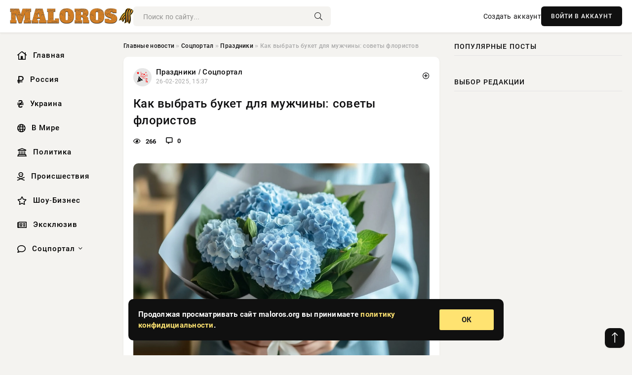

--- FILE ---
content_type: text/html; charset=utf-8
request_url: https://maloros.org/social/dlya-zhenshchin/12738-daty-v-sentjabre-2023-kogda-nelzja-rezat-kutikulu-i-nanosit-pokrytie-lunnyj-kalendar.html
body_size: 13961
content:
<!DOCTYPE html>
<html lang="ru">
   <head>
   <title>Как выбрать букет для мужчины: советы флористов » Информационное агентство «Малороссийский Вестник»</title>
<meta charset="utf-8">
<meta name="description" content="Как правильно подобрать букет для мужчины, чтобы он впечатлил и порадовал будущего обладателя? Основные отличия мужских композиции от женских заключаются в типе цветов, а также способе оформления.">
<meta name="keywords" content="проще, элегантные, уместны, бизнесу, партнеров, родства, степень, статус, возраст, учитывать, стоит, поводовПри, цветочные, разных, букетов, минималистичной, должна, ярких, наличие, отличный">
<link rel="canonical" href="https://maloros.org/social/prazdniki/12738-kak-vybrat-buket-dlja-muzhchiny-sovety-floristov.html">
<link rel="alternate" type="application/rss+xml" title="Информационное агентство «Малороссийский Вестник» RSS" href="https://maloros.org/rss.xml">
<link rel="preconnect" href="https://maloros.org/" fetchpriority="high">
<meta property="twitter:title" content="Как выбрать букет для мужчины: советы флористов » Информационное агентство «Малороссийский Вестник»">
<meta property="twitter:url" content="https://maloros.org/social/prazdniki/12738-kak-vybrat-buket-dlja-muzhchiny-sovety-floristov.html">
<meta property="twitter:card" content="summary_large_image">
<meta property="twitter:image" content="https://maloros.org/uploads/posts/2025-02/1740575470-1hydrangeas.webp">
<meta property="twitter:description" content="Как правильно подобрать букет для мужчины, чтобы он впечатлил и порадовал будущего обладателя? Основные отличия мужских композиции от женских заключаются в типе цветов, а также способе оформления. Классическая или удлиненная форма композиции, сорта цветов с плотными стеблями, спокойная и">
<meta property="og:type" content="article">
<meta property="og:site_name" content="Информационное агентство «Малороссийский Вестник»">
<meta property="og:title" content="Как выбрать букет для мужчины: советы флористов » Информационное агентство «Малороссийский Вестник»">
<meta property="og:url" content="https://maloros.org/social/prazdniki/12738-kak-vybrat-buket-dlja-muzhchiny-sovety-floristov.html">
<meta property="og:image" content="https://maloros.org/uploads/posts/2025-02/1740575470-1hydrangeas.webp">
<meta property="og:description" content="Как правильно подобрать букет для мужчины, чтобы он впечатлил и порадовал будущего обладателя? Основные отличия мужских композиции от женских заключаются в типе цветов, а также способе оформления. Классическая или удлиненная форма композиции, сорта цветов с плотными стеблями, спокойная и">

<script src="/engine/classes/min/index.php?g=general&amp;v=v1wmq"></script>
<script src="/engine/classes/min/index.php?f=engine/classes/js/jqueryui.js,engine/classes/js/dle_js.js,engine/classes/fancybox/fancybox.js&amp;v=v1wmq" defer></script>
<script type="application/ld+json">{"@context":"https://schema.org","@graph":[{"@type":"NewsArticle","@context":"https://schema.org/","publisher":{"@type":"Organization","name":"Информационное агентство «Малороссийский Вестник»","logo":{"@type":"ImageObject","url":""}},"name":"Как выбрать букет для мужчины: советы флористов","headline":"Как выбрать букет для мужчины: советы флористов","mainEntityOfPage":{"@type":"WebPage","@id":"https://maloros.org/social/prazdniki/12738-kak-vybrat-buket-dlja-muzhchiny-sovety-floristov.html"},"datePublished":"2025-02-26T15:37:15+03:00","author":{"@type":"Person","name":"Елена Краснова","url":"https://maloros.org/user/%D0%95%D0%BB%D0%B5%D0%BD%D0%B0+%D0%9A%D1%80%D0%B0%D1%81%D0%BD%D0%BE%D0%B2%D0%B0/"},"image":["https://maloros.org/uploads/posts/2025-02/1740575470-1hydrangeas.webp","https://maloros.org/uploads/posts/2025-02/1740575472-2byket-produkty-moskva-1100x1100-1-1024x1024.webp","https://maloros.org/uploads/posts/2025-02/1740575473-3golubaya-gortenziya-buket-zakazat-650x650-1.webp","https://maloros.org/uploads/posts/2025-02/1740575474-4buket-iz-shokoladnykh-roz-moskva1-1100x1100-1-1024x1024.webp"],"description":"Как правильно подобрать букет для мужчины, чтобы он впечатлил и порадовал будущего обладателя? Основные отличия мужских композиции от женских заключаются в типе цветов, а также способе оформления. Классическая или удлиненная форма композиции, сорта цветов с плотными стеблями, спокойная и"},{"@type":"BreadcrumbList","@context":"https://schema.org/","itemListElement":[{"@type":"ListItem","position":1,"item":{"@id":"https://maloros.org/","name":"Главные новости"}},{"@type":"ListItem","position":2,"item":{"@id":"https://maloros.org/social/","name":"Соцпортал"}},{"@type":"ListItem","position":3,"item":{"@id":"https://maloros.org/social/prazdniki/","name":"Праздники"}},{"@type":"ListItem","position":4,"item":{"@id":"https://maloros.org/social/prazdniki/12738-kak-vybrat-buket-dlja-muzhchiny-sovety-floristov.html","name":"Как выбрать букет для мужчины: советы флористов"}}]}]}</script> 
      <meta name="viewport" content="width=device-width, initial-scale=1.0" />
      <meta name="msapplication-TileColor" content="#e6e6e6">   
      <meta name="theme-color" content="#101010"> 
      <link rel="preload" href="/templates/Default/css/common.css" as="style">
      <link rel="preload" href="/templates/Default/css/styles.css" as="style">
      <link rel="preload" href="/templates/Default/css/engine.css" as="style">
      <link rel="preload" href="/templates/Default/css/fontawesome.css" as="style">
      <link rel="preload" href="/templates/Default/webfonts/manrope-400.woff2" as="font" type="font/woff2" crossorigin>
      <link rel="preload" href="/templates/Default/webfonts/manrope-600.woff2" as="font" type="font/woff2" crossorigin>
      <link rel="preload" href="/templates/Default/webfonts/manrope-700.woff2" as="font" type="font/woff2" crossorigin>
      <link rel="preload" href="/templates/Default/webfonts/fa-light-300.woff2" as="font" type="font/woff2" crossorigin>
      <link href="/templates/Default/css/common.css" type="text/css" rel="stylesheet" />
      <link href="/templates/Default/css/styles.css" type="text/css" rel="stylesheet" />
      <link href="/templates/Default/css/engine.css" type="text/css" rel="stylesheet" /> 
      <link href="/templates/Default/css/fontawesome.css" type="text/css" rel="stylesheet" />
      <link rel="apple-touch-icon" sizes="256x256" href="/templates/Default/favicons/256x256.png">
      <link rel="apple-touch-icon" sizes="192x192" href="/templates/Default/favicons/192x192.png">
      <link rel="apple-touch-icon" sizes="180x180" href="/templates/Default/favicons/180x180.png">
      <link rel="apple-touch-icon" sizes="167x167" href="/templates/Default/favicons/167x167.png">
      <link rel="apple-touch-icon" sizes="152x152" href="/templates/Default/favicons/152x152.png">
      <link rel="apple-touch-icon" sizes="120x120" href="/templates/Default/favicons/120x120.png">
      <link rel="icon" type="image/png" href="/templates/Default/favicons/favicon.png">
      	<!-- Yandex.RTB -->
	<script>window.yaContextCb=window.yaContextCb||[]</script>
	<script src="https://yandex.ru/ads/system/context.js" async></script>
   </head>
   <body>
      <div class="wrapper">
         <div class="wrapper-container wrapper-main">

            <header class="header d-flex ai-center vw100">
               <a href="/" class="logo" title="Информационное агентство «Малороссийский Вестник»"><img src="/templates/Default/dleimages/logo.png" alt="Информационное агентство «Малороссийский Вестник»"></a>
               <div class="header__search search-block flex-grow-1">
                  <form id="quicksearch" method="post">
                     <input type="hidden" name="do" value="search">
                     <input type="hidden" name="subaction" value="search">
                     <input class="search-block__input" id="story" name="story" placeholder="Поиск по сайту..." type="text" autocomplete="off">
                     <button class="search-block__btn" type="submit"><span class="fal fa-search"></span></button>
                  </form>
               </div>
               

               
               <a href="/?do=register" class="header__link">Создать аккаунт</a>
               <button class="header__btn-login js-show-login">ВОЙТИ В АККАУНТ</button>
               

               <button class="header__btn-menu d-none js-show-mobile-menu"><span class="fal fa-bars"></span></button>
            </header>

            <div class="content">
               <div class="cols">

                  <!-- MENU START -->
                  <aside class="col-side">
                     <ul class="side-nav js-this-in-mobile-menu">
                        <li><a href="/"><i class="far fa-home-lg"></i> Главная</a></li>
                        <li><a href="/russia/"><i class="far fa-ruble-sign"></i> Россия</a></li>
                        <li><a href="/ukraine/"><i class="far fa-hryvnia"></i> Украина</a></li>
                        <li><a href="/world/"><i class="far fa-globe"></i> В Мире</a></li>
                        <li><a href="/policy/"><i class="far fa-landmark"></i> Политика</a></li>
                        <li><a href="/incidents/"><i class="far fa-skull-crossbones"></i> Происшествия</a></li>
                        <li><a href="/show-business/"><i class="far fa-star"></i> Шоу-Бизнес</a></li>
                        <li><a href="/exclusive/"><i class="far fa-newspaper"></i> Эксклюзив</a></li>
                        <li class="submenu"><a href="/social/"><i class="far fa-comment"></i> Соцпортал</a>
                           <ul class="nav__list side-nav" style="position: unset !important">
                              <li class="nav__list-hidden"><a href="/social/goroskop/"><i class="far fa-planet-ringed"></i> Гороскопы</a></li>
                              <li class="nav__list-hidden"><a href="/social/primeti/"><i class="far fa-map-signs"></i> Приметы</a></li>
                              <li class="nav__list-hidden"><a href="/social/ezoterika/"><i class="far fa-sparkles"></i> Эзотерика</a></li>
                              <li class="nav__list-hidden"><a href="/social/prazdniki/"><i class="far fa-gift"></i> Праздники</a></li>
                              <li class="nav__list-hidden"><a href="/social/zdorove/"><i class="far fa-heart"></i> Здоровье</a></li>
                              <li class="nav__list-hidden"><a href="/social/psihologiya/"><i class="far fa-head-side-brain"></i> Психология</a></li>
                              <li class="nav__list-hidden"><a href="/social/dlya-zhenshchin/"><i class="far fa-venus-double"></i> Для женщин</a></li>
                              <li class="nav__list-hidden"><a href="/social/sad-ogorod/"><i class="far fa-seedling"></i> Сад-огород</a></li>
                           </ul>
                        </li>
                     </ul>
                  </aside>
                  <!-- MENU END -->
                  
                  <main class="col-main">
                    
                         
                        <div class="speedbar"><div class="over"><a href="https://maloros.org/">Главные новости</a>  »  <a href="https://maloros.org/social/">Соцпортал</a>  »  <a href="https://maloros.org/social/prazdniki/">Праздники</a>  »  Как выбрать букет для мужчины: советы флористов</div></div>
                        

                     <div class="content-block d-grid" id="content-block">
                        

                        
                        <div class="short">
	<div class="info-block">
	   <div class="info-body">
		  <a href="https://maloros.org/social/prazdniki/" class="info-img" title="Праздники  /  Соцпортал"><img src="/uploads/icons/prazdniki.png" alt="Праздники  /  Соцпортал"></a>
		  <div class="info-title"><a href="https://maloros.org/social/prazdniki/" class="author_name">Праздники  /  Соцпортал</a></div>
		  <div class="info-meta">
			 <time datetime="26-02-2025, 15:37" class="ago" title="26-02-2025, 15:37">26-02-2025, 15:37</time>
			 
		  </div>
	   </div>
        <div class="dosuga-post-head-mark">    
            <a href="#" class="js-show-login" title="Сохранить"><i class="far fa-plus-circle"></i></a>
                    
		</div> 
	</div>
	<div class="yz_short_body">
	   <h1 class="dn-short-t">Как выбрать букет для мужчины: советы флористов</h1>
	   <div class="content_top_met">
	   	  <div class="f_eye"><i class="far fa-eye"></i> 266</div>
		  <a id="dle-comm-link" href="#comment">
			 <div class="f_link"><i class="far fa-comment-alt"></i> 0</div>
		  </a>
		  <div class="f_info">
		  </div>
	   </div>
	   <div class="page__text full-text clearfix">
	   	  <div style="margin-bottom: 20px">
		 	 
		  </div>
		  <div align="center"><!--TBegin:https://maloros.org/uploads/posts/2025-02/1740575470-1hydrangeas.webp|--><a href="https://maloros.org/uploads/posts/2025-02/1740575470-1hydrangeas.webp" class="highslide" target="_blank"><img src="/uploads/posts/2025-02/thumbs/1740575470-1hydrangeas.webp" style="max-width:100%;" alt=""></a><!--TEnd--></div><br>Как правильно подобрать букет для мужчины, чтобы он впечатлил и порадовал будущего обладателя? Основные отличия мужских композиции от женских заключаются в типе цветов, а также способе оформления. Классическая или удлиненная форма композиции, сорта цветов с плотными стеблями, спокойная и лаконичная упаковка – несколько требований, которые характеризуют букеты для мужчины и упрощают выбор.<br><br><h2>Как выбрать букет для мужчины</h2><br>При оценке доступных вариантов обращают внимание на вид цветов, их оттенок и специфику декоративных дополнений. Представителям сильного пола подходят композиции в строгих синих, фиолетовых, бордовых и алых тонах, допускается сочетание нескольких видов цветов. Гвоздики, ирисы, гладиолусы, алые и синие розы, астры – отличный выбор. Не допускается наличие ярких декоративных дополнений, упаковка должна быть минималистичной.<br><br><h2>Виды букетов для мужчин для разных поводов</h2><br>При оценке доступных вариантов стоит учитывать возраст и статус будущего обладателя, а также степень родства с ним. Если для партнеров по бизнесу уместны элегантные цветочные наборы, то родным и близким друзьям можно выбрать оригинальные букеты из продуктов, сладостей и других нестандартных составляющих.<br><br><h3>Съедобные букеты</h3><br>В качестве мужского подарка актуальными остаются съедобные букеты, составляют которые из сочетания цветов с продуктами или делают только из съедобных компонентов. По тематике наборы могут быть сладкими, мясными, сырными, состоять из закусок к определенному виду алкоголя. Композиции в корзинах часто дополняют бутылкой вина, интересный вариант можно подобрать и для поклонников пенного.<br><br><div align="center"><!--TBegin:https://maloros.org/uploads/posts/2025-02/1740575472-2byket-produkty-moskva-1100x1100-1-1024x1024.webp|--><a href="https://maloros.org/uploads/posts/2025-02/1740575472-2byket-produkty-moskva-1100x1100-1-1024x1024.webp" class="highslide" target="_blank"><img src="/uploads/posts/2025-02/thumbs/1740575472-2byket-produkty-moskva-1100x1100-1-1024x1024.webp" style="max-width:100%;" alt=""></a><!--TEnd--></div><br><br><h3>Цветочные букеты</h3><br>По случаю корпоративного праздника уместно преподнести композицию из голубых гортензий, белых альстромерий, синих или красных роз, хризантем или подсолнухов. Важно, чтобы букет не был перегружен лентами, бантами и иными декоративными аксессуарами, в мужских наборах их не используют.<br><br><div align="center"><!--dle_image_begin:https://maloros.org/uploads/posts/2025-02/1740575473-3golubaya-gortenziya-buket-zakazat-650x650-1.webp|--><img src="/uploads/posts/2025-02/1740575473-3golubaya-gortenziya-buket-zakazat-650x650-1.webp" style="max-width:100%;" alt="Как выбрать букет для мужчины: советы флористов"><!--dle_image_end--></div><br><br><h3>Букеты на день рождения</h3><br>На семейный праздник и на День рождения можно подобрать любой вариант цветочной или съедобной композиции. Ориентируются в этом случае на личные качества, вкусы и предпочтения виновника торжества.<br><br><h3>Букеты на 23 февраля</h3><br>День защитников Отечества – настоящий мужской праздник, подарки по случаю которого следует выбирать соответствующие. Коллеге по работе или начальнику можно преподнести красивые цветы. Необычный букет из колбасы или сладостей подойдет отцу, брату, мужу и близкому другу, на 23 февраля он будет уместен как никогда.<br><br><div align="center"><!--TBegin:https://maloros.org/uploads/posts/2025-02/1740575474-4buket-iz-shokoladnykh-roz-moskva1-1100x1100-1-1024x1024.webp|--><a href="https://maloros.org/uploads/posts/2025-02/1740575474-4buket-iz-shokoladnykh-roz-moskva1-1100x1100-1-1024x1024.webp" class="highslide" target="_blank"><img src="/uploads/posts/2025-02/thumbs/1740575474-4buket-iz-shokoladnykh-roz-moskva1-1100x1100-1-1024x1024.webp" style="max-width:100%;" alt=""></a><!--TEnd--></div><br><br><h2>Оформление и упаковка букетов</h2><br>Удачным декором считается прозрачная пленка, крафтовая бумага, дизайнерская упаковка белого, синего или бежевого цвета. От обилия лент и бантов стоит отказаться.<br><br><h2>Заключение</h2><br>Подобрать достойный мужской букет не сложно, если учесть несколько рекомендаций и ориентироваться на личные качества будущего обладателя. В Studio Flor представлен отличный выбор цветочных и съедобных композиций на любой вкус. Порадовать близких стало проще!
		  <div style="margin-top: 20px">
		  	
		  </div>
	   </div>
	</div>
	<div class="page__tags d-flex">
	   
	</div>
	<div class="content_like">
	   <div class="df_like">
		  <a href="#" onclick="doRate('plus', '12738'); return false;" >
		  <i title="Мне нравится" class="far fa-thumbs-up"></i> <span><span data-likes-id="12738">0</span></span>
		  </a>
	   </div>
	   <div class="df_dlike">
		  <a href="#" onclick="doRate('minus', '12738'); return false;" >
		  <i title="Мне не нравится" class="far fa-thumbs-down"></i> <span><span data-dislikes-id="12738">0</span></span>
		  </a>
	   </div>
	</div>
	<div class="content_footer">
	   <script src="https://yastatic.net/share2/share.js"></script>
	   <div class="ya-share2" data-curtain data-shape="round" data-color-scheme="whiteblack" data-services="vkontakte,odnoklassniki,telegram,whatsapp"></div>
	   <div class="f_info">
		  <a href="javascript:AddComplaint('12738', 'news')"> 
		  <div class="more_jaloba">
			 <svg fill="none" width="15" height="15" stroke="currentColor" stroke-width="1.5" viewBox="0 0 24 24" xmlns="http://www.w3.org/2000/svg" aria-hidden="true">
				<path stroke-linecap="round" stroke-linejoin="round" d="M12 9v3.75m9-.75a9 9 0 11-18 0 9 9 0 0118 0zm-9 3.75h.008v.008H12v-.008z"></path>
			 </svg>
			 ЖАЛОБА
		  </div>
		  </a>
	   </div>
	</div>
 </div>
 <div class="page__comments sect__header">
	<div class="page__comments-header">
		<div class="page__comments-title">0 комментариев</div>
		<div class="page__comments-info">
			<span class="fal fa-exclamation-circle"></span>
			Обсудим?
		</div>
	
	</div>
	<!--dleaddcomments-->
	<!--dlecomments-->
 </div>
 <section class="sect">
	<div class="sect__header sect__title" style="font-weight: 500; font-size: 24px;">Смотрите также:</div>
	<div class="sect__content d-grid">
	   <div class="popular grid-item">
   <div class="popular__img img-responsive">
      <img loading="lazy" src="https://rsute.ru/wp-content/uploads/2025/01/sbornyj-buket-na-den-svyatogo-valentina.jpg" alt="Искусство выбора сборного букета на День святого Валентина">
      <div class="item__category pi-center"><img src="/uploads/icons/prazdniki.png"></div> 
   </div>
   <div class="meta_block">
      <div class="meta_block_cat">Праздники  /  Соцпортал</div>
      <time class="meta_block_date" datetime="9-01-2025, 22:50">9-01-2025, 22:50</time>   
   </div>
   <div class="popular__desc">
      <a class="popular__title expand-link" href="https://maloros.org/social/prazdniki/6455-iskusstvo-vybora-sbornogo-buketa-na-den-svjatogo-valentina.html">Искусство выбора сборного букета на День святого Валентина</a>
   </div>
 </div><div class="popular grid-item">
   <div class="popular__img img-responsive">
      <img loading="lazy" src="https://www.1rre.ru/wp-content/uploads/2020/12/3b3d666ca2d02384894bb86a5dffd620.jpg" alt="Выбор хвойных: какие ветки для ёлки в вазе сохранят свежесть дольше?">
      <div class="item__category pi-center"><img src="/uploads/icons/prazdniki.png"></div> 
   </div>
   <div class="meta_block">
      <div class="meta_block_cat">Соцпортал</div>
      <time class="meta_block_date" datetime="6-12-2024, 10:30">6-12-2024, 10:30</time>   
   </div>
   <div class="popular__desc">
      <a class="popular__title expand-link" href="https://maloros.org/social/2820-vybor-hvojnyh-kakie-vetki-dlja-elki-v-vaze-sohranjat-svezhest-dolshe.html">Выбор хвойных: какие ветки для ёлки в вазе сохранят свежесть дольше?</a>
   </div>
 </div><div class="popular grid-item">
   <div class="popular__img img-responsive">
      <img loading="lazy" src="/uploads/posts/2024-12/1734772816-1unnamed.webp" alt="Селективная парфюмерия: что это такое и как выбрать уникальный аромат">
      <div class="item__category pi-center"><img src="/uploads/icons/prazdniki.png"></div> 
   </div>
   <div class="meta_block">
      <div class="meta_block_cat">Эксклюзив</div>
      <time class="meta_block_date" datetime="21-12-2024, 12:20">21-12-2024, 12:20</time>   
   </div>
   <div class="popular__desc">
      <a class="popular__title expand-link" href="https://maloros.org/exclusive/4449-selektivnaja-parfjumerija-chto-jeto-takoe-i-kak-vybrat-unikalnyj-aromat.html">Селективная парфюмерия: что это такое и как выбрать уникальный аромат</a>
   </div>
 </div><div class="popular grid-item">
   <div class="popular__img img-responsive">
      <img loading="lazy" src="https://rsute.ru/wp-content/uploads/2024/12/7567e1b79a88cbd54c2bfa158a53c646.jpg" alt="Оригинальность и яркость: что подарить Овну на Новый год">
      <div class="item__category pi-center"><img src="/uploads/icons/prazdniki.png"></div> 
   </div>
   <div class="meta_block">
      <div class="meta_block_cat">Гороскоп  /  Соцпортал</div>
      <time class="meta_block_date" datetime="6-12-2024, 13:10">6-12-2024, 13:10</time>   
   </div>
   <div class="popular__desc">
      <a class="popular__title expand-link" href="https://maloros.org/social/goroskop/2851-originalnost-i-jarkost-chto-podarit-ovnu-na-novyj-god.html">Оригинальность и яркость: что подарить Овну на Новый год</a>
   </div>
 </div><div class="popular grid-item">
   <div class="popular__img img-responsive">
      <img loading="lazy" src="/uploads/posts/2025-02/1740070870-1bezymyannyjyut.webp" alt="Пары цветов, в сочетании которых нужно быть особенно осторожной">
      <div class="item__category pi-center"><img src="/uploads/icons/prazdniki.png"></div> 
   </div>
   <div class="meta_block">
      <div class="meta_block_cat">Для женщин  /  Соцпортал</div>
      <time class="meta_block_date" datetime="20-02-2025, 18:34">20-02-2025, 18:34</time>   
   </div>
   <div class="popular__desc">
      <a class="popular__title expand-link" href="https://maloros.org/social/dlya-zhenshchin/11927-pary-cvetov-v-sochetanii-kotoryh-nuzhno-byt-osobenno-ostorozhnoj.html">Пары цветов, в сочетании которых нужно быть особенно осторожной</a>
   </div>
 </div><div class="popular grid-item">
   <div class="popular__img img-responsive">
      <img loading="lazy" src="/uploads/posts/2024-11/thumbs/1732265425-1xl.webp" alt="Эксперт дал советы, как обновить ванную без особых затрат">
      <div class="item__category pi-center"><img src="/uploads/icons/prazdniki.png"></div> 
   </div>
   <div class="meta_block">
      <div class="meta_block_cat">Наука и технологии  /  Эксклюзив</div>
      <time class="meta_block_date" datetime="22-11-2024, 11:50">22-11-2024, 11:50</time>   
   </div>
   <div class="popular__desc">
      <a class="popular__title expand-link" href="https://maloros.org/science/1219-jekspert-dal-sovety-kak-obnovit-vannuju-bez-osobyh-zatrat.html">Эксперт дал советы, как обновить ванную без особых затрат</a>
   </div>
 </div><div class="popular grid-item">
   <div class="popular__img img-responsive">
      <img loading="lazy" src="/uploads/posts/2025-01/thumbs/1738120256-1856.webp" alt="Советы мужчинам, какие цветы можно дарить в День святого Валентина, а какие нельзя">
      <div class="item__category pi-center"><img src="/uploads/icons/prazdniki.png"></div> 
   </div>
   <div class="meta_block">
      <div class="meta_block_cat">Праздники  /  Соцпортал</div>
      <time class="meta_block_date" datetime="29-01-2025, 04:22">29-01-2025, 04:22</time>   
   </div>
   <div class="popular__desc">
      <a class="popular__title expand-link" href="https://maloros.org/social/prazdniki/8896-sovety-muzhchinam-kakie-cvety-mozhno-darit-v-den-svjatogo-valentina-a-kakie-nelzja.html">Советы мужчинам, какие цветы можно дарить в День святого Валентина, а какие нельзя</a>
   </div>
 </div><div class="popular grid-item">
   <div class="popular__img img-responsive">
      <img loading="lazy" src="https://rsute.ru/wp-content/uploads/2024/11/originalnaya-zhenskaya-bluza.jpg" alt="Как выбрать оригинальную женскую блузу для создания стильного образа">
      <div class="item__category pi-center"><img src="/uploads/icons/prazdniki.png"></div> 
   </div>
   <div class="meta_block">
      <div class="meta_block_cat">Соцпортал</div>
      <time class="meta_block_date" datetime="26-11-2024, 11:40">26-11-2024, 11:40</time>   
   </div>
   <div class="popular__desc">
      <a class="popular__title expand-link" href="https://maloros.org/social/1635-kak-vybrat-originalnuju-zhenskuju-bluzu-dlja-sozdanija-stilnogo-obraza.html">Как выбрать оригинальную женскую блузу для создания стильного образа</a>
   </div>
 </div><div class="popular grid-item">
   <div class="popular__img img-responsive">
      <img loading="lazy" src="https://rsute.ru/wp-content/uploads/2024/12/263316347_212660651014624_2346978349099362411_n-e1639064583718.jpg" alt="Золотой бархат или снежное омбре: 10 чудесных идей новогоднего френч-маникюра">
      <div class="item__category pi-center"><img src="/uploads/icons/prazdniki.png"></div> 
   </div>
   <div class="meta_block">
      <div class="meta_block_cat">Для женщин  /  Соцпортал</div>
      <time class="meta_block_date" datetime="11-12-2024, 18:20">11-12-2024, 18:20</time>   
   </div>
   <div class="popular__desc">
      <a class="popular__title expand-link" href="https://maloros.org/social/dlya-zhenshchin/3415-zolotoj-barhat-ili-snezhnoe-ombre-10-chudesnyh-idej-novogodnego-french-manikjura.html">Золотой бархат или снежное омбре: 10 чудесных идей новогоднего френч-маникюра</a>
   </div>
 </div><div class="popular grid-item">
   <div class="popular__img img-responsive">
      <img loading="lazy" src="https://rsute.ru/wp-content/uploads/2023/03/9b3f1db7bb6a74c599b0d508fca3d309.jpeg" alt="Как выбрать идеальный подарок на День матери: 15 доступных идей для незабываемого праздника">
      <div class="item__category pi-center"><img src="/uploads/icons/prazdniki.png"></div> 
   </div>
   <div class="meta_block">
      <div class="meta_block_cat">Для женщин  /  Соцпортал</div>
      <time class="meta_block_date" datetime="23-11-2024, 07:10">23-11-2024, 07:10</time>   
   </div>
   <div class="popular__desc">
      <a class="popular__title expand-link" href="https://maloros.org/social/dlya-zhenshchin/1304-kak-vybrat-idealnyj-podarok-na-den-materi-15-dostupnyh-idej-dlja-nezabyvaemogo-prazdnika.html">Как выбрать идеальный подарок на День матери: 15 доступных идей для незабываемого праздника</a>
   </div>
 </div><div class="popular grid-item">
   <div class="popular__img img-responsive">
      <img loading="lazy" src="https://rsute.ru/wp-content/uploads/2024/12/shho-podaruvati-na-den-narodzhennja-terezam-najkrashhi-ideyi-jaki-tochno-spodobajutsja-ba1e8b9.png" alt="Какие подарки на Новый год порадуют знак зодиака Весы, женщину, мужчину">
      <div class="item__category pi-center"><img src="/uploads/icons/prazdniki.png"></div> 
   </div>
   <div class="meta_block">
      <div class="meta_block_cat">Соцпортал</div>
      <time class="meta_block_date" datetime="16-12-2024, 08:10">16-12-2024, 08:10</time>   
   </div>
   <div class="popular__desc">
      <a class="popular__title expand-link" href="https://maloros.org/social/3779-kakie-podarki-na-novyj-god-poradujut-znak-zodiaka-vesy-zhenschinu-muzhchinu.html">Какие подарки на Новый год порадуют знак зодиака Весы, женщину, мужчину</a>
   </div>
 </div><div class="popular grid-item">
   <div class="popular__img img-responsive">
      <img loading="lazy" src="/uploads/posts/2025-02/thumbs/1739757614-1920.webp" alt="Кто такие «бежевые мамы» и как их сдержанная эстетика влияет на психику детей">
      <div class="item__category pi-center"><img src="/uploads/icons/prazdniki.png"></div> 
   </div>
   <div class="meta_block">
      <div class="meta_block_cat">Психология  /  Соцпортал</div>
      <time class="meta_block_date" datetime="17-02-2025, 03:48">17-02-2025, 03:48</time>   
   </div>
   <div class="popular__desc">
      <a class="popular__title expand-link" href="https://maloros.org/social/psihologiya/11333-kto-takie-bezhevye-mamy-i-kak-ih-sderzhannaja-jestetika-vlijaet-na-psihiku-detej.html">Кто такие «бежевые мамы» и как их сдержанная эстетика влияет на психику детей</a>
   </div>
 </div>
	</div>
 </section>

                        

                     </div>
                  </main>

                  <aside class="col-side">

                     <div class="side-block">
                        <div class="side-block__title">Популярные посты</div>
                        <div class="side-block__content">
                                                   
                        </div>
                     </div>
                     <div class="side-block">
                        <div class="side-block__title">Выбор редакции</div>
                        <div class="side-block__content">
                          
                        </div>
                     </div>

                     <!--9c7ec26b--><!--9c7ec26b--><!--82f5368a--><!--82f5368a-->

                     <div class="side-block side-block--sticky hm">
                        
                     </div>

                  </aside>

               </div>
               <!-- END COLS -->
            </div>

         <!-- FOOTER START -->
         <footer class="footer d-flex ai-center vw100">
            <div class="footer__copyright">
               <a href="/o-proekte.html" rel="nofollow">О проекте</a>
               <a href="/redakcija.html" rel="nofollow">Редакция</a>
               <a href="/politika-konfidencialnosti.html" rel="nofollow">Политика конфиденциальности</a>
               <a href="/kontakty.html" rel="nofollow">Реклама</a> 
               <a href="/kontakty.html" rel="nofollow">Контакты</a>
            </div>
            <div class="footer__text icon-at-left" style="line-height: 20px;">
               Использование любых материалов, размещённых на сайте, разрешается при условии активной ссылки на наш сайт.
               При копировании материалов для интернет-изданий – обязательна прямая открытая для поисковых систем гиперссылка. Ссылка должна быть размещена в независимости от полного либо частичного использования материалов. Гиперссылка (для интернет- изданий) – должна быть размещена в подзаголовке или в первом абзаце материала.
               Все материалы, содержащиеся на веб-сайте maloros.org, защищены законом об авторском праве. Фотографии и прочие материалы являются собственностью их авторов и представлены исключительно для некоммерческого использования и ознакомления , если не указано иное. Несанкционированное использование таких материалов может нарушать закон об авторском праве, торговой марке и другие законы.

               <div style="margin-top: 20px;">
                  <p>
                     <span style="font-size:12px">* В России признаны иноагентами: Киселёв Евгений Алекссевич, WWF, Белый Руслан Викторович, Анатолий Белый (Вайсман), Касьянов Михаил Михайлович, Бер Илья Леонидович, Троянова Яна Александровна, Галкин Максим Александрович, Макаревич Андрей Вадимович, Шац Михаил Григорьевич, Гордон Дмитрий Ильич, Лазарева Татьяна Юрьевна, Чичваркин Евгений Александрович, Ходорковский Михаил Борисович, Каспаров Гарри Кимович, Моргенштерн Алишер Тагирович (Алишер Валеев), Невзоров Александр Глебович, Венедиктов Алексей Алексеевич, Дудь Юрий Александрович, Фейгин Марк Захарович, Киселев Евгений Алексеевич, Шендерович Виктор Анатольевич, Гребенщиков Борис Борисович, Максакова-Игенбергс Мария Петровна, Слепаков Семен Сергеевич, Покровский Максим Сергеевич, Варламов Илья Александрович, Рамазанова Земфира Талгатовна, Прусикин Илья Владимирович, Смольянинов Артур Сергеевич, Федоров Мирон Янович (Oxxxymiron), Алексеев Иван Александрович (Noize MC), Дремин Иван Тимофеевич (Face), Гырдымова Елизавета Андреевна (Монеточка), Игорь(Егор) Михайлович Бортник (Лёва Би-2).</span>
                  </p>
                  <br />
                  <p>
                     <span style="font-size:12px">* Экстремисты и террористы, запрещенные в РФ:&nbsp;Meta (Facebook и Instagram),&nbsp;</span>Русский добровольческий корпус (РДК),&nbsp;<span style="font-size:12px">Правый сектор, Украинская повстанческая армия (УПА), ИГИЛ, полк Азов, Джебхат ан-Нусра, Национал-Большевистская партия (НБП), Аль-Каида, УНА-УНСО, Талибан, Меджлис крымско-татарского народа, Свидетели Иеговы, Мизантропик Дивижн, Братство, Артподготовка, Тризуб им. Степана Бандеры, НСО, Славянский союз, Формат-18, Хизб ут-Тахрир, Исламская партия Туркестана, Хайят Тахрир аш-Шам, Таухид валь-Джихад, АУЕ, Братья мусульмане, Колумбайн, Навальный, К. Буданов.</span>
                  </p>
                  <br />
                  <p>
                     <span style="font-size:12px">* СМИ — иностранные агенты: Телеканал «Дождь», Медуза, Голос Америки, Idel. Реалии, Кавказ. Реалии, Крым. Реалии, ТК&nbsp;Настоящее Время, The Insider,&nbsp;</span>Deutsche&nbsp;Welle,&nbsp;<span style="font-size:12px">Проект, Azatliq Radiosi, «Радио Свободная Европа/Радио Свобода» (PCE/PC), Сибирь. Реалии, Фактограф, Север. Реалии, MEDIUM-ORIENT, Bellingcat, Пономарев Л. А., Савицкая Л.А., Маркелов С.Е., Камалягин Д.Н., Апахончич Д.А.,&nbsp;Толоконникова Н.А., Гельман М.А., Шендерович В.А., Верзилов П.Ю., Баданин Р.С., Гордон.</span>
                  </p>
                  <br />
                  <p>
                     <span style="font-size:12px">* Организации — иностранные агенты: Альянс Врачей, Агора, Голос, Гражданское содействие, Династия (фонд), За&nbsp;права человека, Комитет против пыток, Левада-Центр, Мемориал, Молодая Карелия, Московская школа гражданского просвещения, Пермь-36, Ракурс, Русь Сидящая, Сахаровский центр, Сибирский экологический центр, ИАЦ Сова, Союз комитетов солдатских матерей России, Фонд борьбы с&nbsp;коррупцией (ФБК), Фонд защиты гласности, Фонд свободы информации, Центр «Насилию.нет», Центр защиты прав СМИ, Transparency International.</span>
                  </p>
               </div>

               <p class="copyright mb-0" style="margin-top: 20px;">Copyright &copy; 2026, Информационное агентство «Малороссийский Вестник». Все права защищены.</p>
               <div class="adult_foot">18+</div>
            </div>
         </footer>
         <!-- FOOTER END -->

         </div>
         <!-- END WRAPPER-MAIN -->
      </div>
      <!-- END WRAPPER -->
      
      <script>
<!--
var dle_root       = '/';
var dle_admin      = '';
var dle_login_hash = '48ded4d5bf31078fbc523a58a49bc6f768cb5293';
var dle_group      = 5;
var dle_link_type  = 1;
var dle_skin       = 'Default';
var dle_wysiwyg    = 0;
var dle_min_search = '4';
var dle_act_lang   = ["Подтвердить", "Отмена", "Вставить", "Отмена", "Сохранить", "Удалить", "Загрузка. Пожалуйста, подождите..."];
var menu_short     = 'Быстрое редактирование';
var menu_full      = 'Полное редактирование';
var menu_profile   = 'Просмотр профиля';
var menu_send      = 'Отправить сообщение';
var menu_uedit     = 'Админцентр';
var dle_info       = 'Информация';
var dle_confirm    = 'Подтверждение';
var dle_prompt     = 'Ввод информации';
var dle_req_field  = ["Заполните поле с именем", "Заполните поле с сообщением", "Заполните поле с темой сообщения"];
var dle_del_agree  = 'Вы действительно хотите удалить? Данное действие невозможно будет отменить';
var dle_spam_agree = 'Вы действительно хотите отметить пользователя как спамера? Это приведёт к удалению всех его комментариев';
var dle_c_title    = 'Отправка жалобы';
var dle_complaint  = 'Укажите текст Вашей жалобы для администрации:';
var dle_mail       = 'Ваш e-mail:';
var dle_big_text   = 'Выделен слишком большой участок текста.';
var dle_orfo_title = 'Укажите комментарий для администрации к найденной ошибке на странице:';
var dle_p_send     = 'Отправить';
var dle_p_send_ok  = 'Уведомление успешно отправлено';
var dle_save_ok    = 'Изменения успешно сохранены. Обновить страницу?';
var dle_reply_title= 'Ответ на комментарий';
var dle_tree_comm  = '0';
var dle_del_news   = 'Удалить статью';
var dle_sub_agree  = 'Вы действительно хотите подписаться на комментарии к данной публикации?';
var dle_unsub_agree  = 'Вы действительно хотите отписаться от комментариев к данной публикации?';
var dle_captcha_type  = '0';
var dle_share_interesting  = ["Поделиться ссылкой на выделенный текст", "Twitter", "Facebook", "Вконтакте", "Прямая ссылка:", "Нажмите правой клавишей мыши и выберите «Копировать ссылку»"];
var DLEPlayerLang     = {prev: 'Предыдущий',next: 'Следующий',play: 'Воспроизвести',pause: 'Пауза',mute: 'Выключить звук', unmute: 'Включить звук', settings: 'Настройки', enterFullscreen: 'На полный экран', exitFullscreen: 'Выключить полноэкранный режим', speed: 'Скорость', normal: 'Обычная', quality: 'Качество', pip: 'Режим PiP'};
var DLEGalleryLang    = {CLOSE: 'Закрыть (Esc)', NEXT: 'Следующее изображение', PREV: 'Предыдущее изображение', ERROR: 'Внимание! Обнаружена ошибка', IMAGE_ERROR: 'Не удалось загрузить изображение', TOGGLE_SLIDESHOW: 'Просмотр слайдшоу',TOGGLE_FULLSCREEN: 'Полноэкранный режим', TOGGLE_THUMBS: 'Включить / Выключить уменьшенные копии', ITERATEZOOM: 'Увеличить / Уменьшить', DOWNLOAD: 'Скачать изображение' };
var DLEGalleryMode    = 1;
var DLELazyMode       = 0;
var allow_dle_delete_news   = false;

jQuery(function($){
					setTimeout(function() {
						$.get(dle_root + "engine/ajax/controller.php?mod=adminfunction", { 'id': '12738', action: 'newsread', user_hash: dle_login_hash });
					}, 5000);
});
//-->
</script>
      

<div class="login login--not-logged d-none">
   <div class="login__header d-flex jc-space-between ai-center">
      <div class="login__title stretch-free-width ws-nowrap">Войти <a href="/?do=register">Регистрация</a></div>
      <div class="login__close"><span class="fal fa-times"></span></div>
   </div>
   <form method="post">
      <div class="login__content">
         <div class="login__row">
            <div class="login__caption">E-mail:</div>
            <div class="login__input"><input type="text" name="login_name" id="login_name" placeholder="Ваш e-mail"></div>
            <span class="fal fa-at"></span>
         </div>
         <div class="login__row">
            <div class="login__caption">Пароль: <a href="/?do=lostpassword">Забыли пароль?</a></div>
            <div class="login__input"><input type="password" name="login_password" id="login_password" placeholder="Ваш пароль"></div>
            <span class="fal fa-lock"></span>
         </div>
         <label class="login__row checkbox" for="login_not_save">
         <input type="checkbox" name="login_not_save" id="login_not_save" value="1">
         <span>Не запоминать меня</span>
         </label>
         <div class="login__row">
            <button onclick="submit();" type="submit" title="Вход">Войти на сайт</button>
            <input name="login" type="hidden" id="login" value="submit">
         </div>
      </div>
      <div class="login__social">
         <div class="login__social-caption">Или войти через</div>
         <div class="login__social-btns">
            <a href="" rel="nofollow" target="_blank"><img loading="lazy" src="/templates/Default/dleimages/vk.svg" alt></a>
            <a href="" rel="nofollow" target="_blank"><img loading="lazy" src="/templates/Default/dleimages/ok.svg" alt></a>
            <a href="" rel="nofollow" target="_blank"><img loading="lazy" src="/templates/Default/dleimages/mail.svg" alt></a>
            <a href="" rel="nofollow" target="_blank"><img loading="lazy" src="/templates/Default/dleimages/yandex.svg" alt></a>
         </div>
      </div>
   </form>
</div>

      <div id="scrolltop" style="display: block;"><span class="fal fa-long-arrow-up"></span></div>
      <div class="message-alert">
         <div class="message-alert-in">
            <div class="message-alert-desc">
               <div class="message-alert-text">Продолжая просматривать сайт maloros.org вы принимаете <a href="/politika-konfidencialnosti.html">политику конфидициальности</a>.</div>
            </div>
            <div class="message-alert-btns">
               <div class="message-btn message-btn-yes">ОК</div>
            </div>
         </div>
      </div>

      <script src="/templates/Default/js/libs.js"></script>

      
      
      <!-- Yandex.Metrika counter -->
<script type="text/javascript" >
   (function(m,e,t,r,i,k,a){m[i]=m[i]||function(){(m[i].a=m[i].a||[]).push(arguments)};
   m[i].l=1*new Date();
   for (var j = 0; j < document.scripts.length; j++) {if (document.scripts[j].src === r) { return; }}
   k=e.createElement(t),a=e.getElementsByTagName(t)[0],k.async=1,k.src=r,a.parentNode.insertBefore(k,a)})
   (window, document, "script", "https://mc.yandex.ru/metrika/tag.js", "ym");

   ym(94563217, "init", {
        clickmap:true,
        trackLinks:true,
        accurateTrackBounce:true
   });
</script>
<noscript><div><img src="https://mc.yandex.ru/watch/94563217" style="position:absolute; left:-9999px;" alt="" /></div></noscript>
<!-- /Yandex.Metrika counter -->

   <script defer src="https://static.cloudflareinsights.com/beacon.min.js/vcd15cbe7772f49c399c6a5babf22c1241717689176015" integrity="sha512-ZpsOmlRQV6y907TI0dKBHq9Md29nnaEIPlkf84rnaERnq6zvWvPUqr2ft8M1aS28oN72PdrCzSjY4U6VaAw1EQ==" data-cf-beacon='{"version":"2024.11.0","token":"7072fcaeca244735a399daf003b1956b","r":1,"server_timing":{"name":{"cfCacheStatus":true,"cfEdge":true,"cfExtPri":true,"cfL4":true,"cfOrigin":true,"cfSpeedBrain":true},"location_startswith":null}}' crossorigin="anonymous"></script>
</body>
</html>